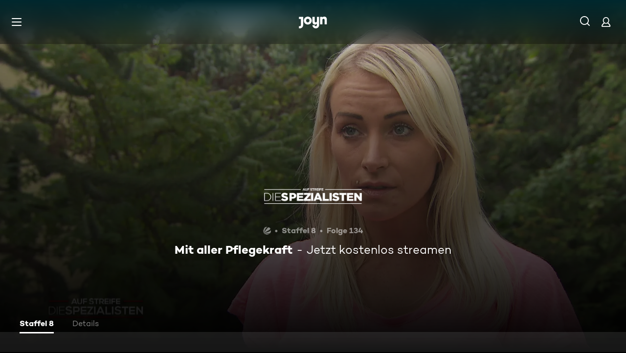

--- FILE ---
content_type: application/javascript; charset=utf-8
request_url: https://www.joyn.de/_next/static/chunks/pages/serien/%5Bseries%5D/%5Bepisode%5D-08b1019c4f2998e4.js
body_size: 16390
content:
(self.webpackChunk_N_E=self.webpackChunk_N_E||[]).push([[9314],{369:e=>{e.exports={EpisodeGridMarkup:"EpisodeGridMarkup_EpisodeGridMarkup__sqaob",EpisodeGridMarkup__Title:"EpisodeGridMarkup_EpisodeGridMarkup__Title__1MRP8",fadeInKeyframes:"EpisodeGridMarkup_fadeInKeyframes__Trar3",fadeOutKeyframes:"EpisodeGridMarkup_fadeOutKeyframes__H_ORH"}},404:(e,r,n)=>{"use strict";n.d(r,{O:()=>a});var t=n(86739);function i(){let e=(0,t._)(["\n    fragment Video on Video {\n        id\n        duration\n    }\n"]);return i=function(){return e},e}let a=(0,n(79610).Ay)(i())},2477:e=>{e.exports={EpisodeSeasonTabMarkup:"EpisodeSeasonTabMarkup_EpisodeSeasonTabMarkup__hF4_G",EpisodeSeasonTabMarkup__Info:"EpisodeSeasonTabMarkup_EpisodeSeasonTabMarkup__Info__ZRxPl",fadeInKeyframes:"EpisodeSeasonTabMarkup_fadeInKeyframes___1j3Q",fadeOutKeyframes:"EpisodeSeasonTabMarkup_fadeOutKeyframes__w844k"}},8257:e=>{e.exports={"PreserveSpace--hidden":"PreserveSpace_PreserveSpace--hidden__D5wZK"}},9272:e=>{e.exports={CardSeries:"CardSeries_CardSeries__aE39t",CardSeries__Placeholder:"CardSeries_CardSeries__Placeholder__7QBMf","CardSeries--rebranded":"CardSeries_CardSeries--rebranded__m8ubD","CardSeries__Placeholder--rebranded":"CardSeries_CardSeries__Placeholder--rebranded__O9YBS",focus:"CardSeries_focus__fVfhK",hover:"CardSeries_hover__NPy4N",CardSeries__BackgroundImage:"CardSeries_CardSeries__BackgroundImage__BKUQI",CardSeries__TopGradient:"CardSeries_CardSeries__TopGradient__sIzEK",CardSeries__Content:"CardSeries_CardSeries__Content__O0hah",CardSeries__HeadlineArtLogo:"CardSeries_CardSeries__HeadlineArtLogo__L3JAj",CardSeries__HeadlineText:"CardSeries_CardSeries__HeadlineText__Kc0WO",CardSeries__Description:"CardSeries_CardSeries__Description__9XjTP",fadeInKeyframes:"CardSeries_fadeInKeyframes__fX6N0",fadeOutKeyframes:"CardSeries_fadeOutKeyframes__ly3s0"}},14281:(e,r,n)=>{(window.__NEXT_P=window.__NEXT_P||[]).push(["/serien/[series]/[episode]",function(){return n(84170)}])},15875:(e,r,n)=>{"use strict";n.d(r,{T:()=>a});var t=n(86739);function i(){let e=(0,t._)(["\n    fragment ResumePosition on ResumePosition {\n        position\n        watchedPercentage\n        assetId\n    }\n"]);return i=function(){return e},e}let a=(0,n(79610).Ay)(i())},17704:e=>{e.exports={GridVisibilityDetectionBlock:"Grid_GridVisibilityDetectionBlock__HBkLo",GridWrapper:"Grid_GridWrapper__bCgYA","GridWrapper--has-side-margin":"Grid_GridWrapper--has-side-margin__8a0B1","GridWrapper--mobile-full-width":"Grid_GridWrapper--mobile-full-width__A2Ulj","GridWrapper--breakpoint-desktop-xxxs":"Grid_GridWrapper--breakpoint-desktop-xxxs__iIA5s","GridWrapper--breakpoint-mobile-xxxs":"Grid_GridWrapper--breakpoint-mobile-xxxs__sNG14","GridWrapper--breakpoint-desktop-xxs":"Grid_GridWrapper--breakpoint-desktop-xxs__0h2i4","GridWrapper--breakpoint-mobile-xxs":"Grid_GridWrapper--breakpoint-mobile-xxs__KiERE","GridWrapper--breakpoint-desktop-xs":"Grid_GridWrapper--breakpoint-desktop-xs__5lldh","GridWrapper--breakpoint-mobile-xs":"Grid_GridWrapper--breakpoint-mobile-xs__bF7u6","GridWrapper--breakpoint-desktop-s":"Grid_GridWrapper--breakpoint-desktop-s__yySjF","GridWrapper--breakpoint-mobile-s":"Grid_GridWrapper--breakpoint-mobile-s__aaOFu","GridWrapper--breakpoint-desktop-m":"Grid_GridWrapper--breakpoint-desktop-m__MP43W","GridWrapper--breakpoint-mobile-m":"Grid_GridWrapper--breakpoint-mobile-m__I_Uvv","GridWrapper--breakpoint-desktop-l":"Grid_GridWrapper--breakpoint-desktop-l__xGRSK","GridWrapper--breakpoint-mobile-l":"Grid_GridWrapper--breakpoint-mobile-l__yi8_e","GridWrapper--breakpoint-desktop-xl":"Grid_GridWrapper--breakpoint-desktop-xl__5V5e3","GridWrapper--breakpoint-mobile-xl":"Grid_GridWrapper--breakpoint-mobile-xl__zE9DT","GridWrapper--breakpoint-desktop-xxl":"Grid_GridWrapper--breakpoint-desktop-xxl__1ny3r","GridWrapper--breakpoint-mobile-xxl":"Grid_GridWrapper--breakpoint-mobile-xxl___kYQ0",GridItem:"Grid_GridItem__dE_ip","GridItem--mobile-full-width":"Grid_GridItem--mobile-full-width__0U2xO",fadeInKeyframes:"Grid_fadeInKeyframes__6pV2Y",fadeOutKeyframes:"Grid_fadeOutKeyframes___V0Xo"}},30075:(e,r,n)=>{var t=n(50117);e.exports=n(94277)(function(e,r,n){t(e,n,r)})},34437:e=>{e.exports={"SvodLaneSpacer--space-top":"SvodLaneSpacer_SvodLaneSpacer--space-top__R3vjB",fadeInKeyframes:"SvodLaneSpacer_fadeInKeyframes__EIjrx",fadeOutKeyframes:"SvodLaneSpacer_fadeOutKeyframes__Amxlc"}},36485:e=>{e.exports={LaneSeriesCard:"LaneSeriesCard_LaneSeriesCard__h3dCU",LaneSeriesCard__Title:"LaneSeriesCard_LaneSeriesCard__Title__DM4m8",fadeInKeyframes:"LaneSeriesCard_fadeInKeyframes__MJUYj",fadeOutKeyframes:"LaneSeriesCard_fadeOutKeyframes__YOG0q"}},40094:(e,r,n)=>{"use strict";n.d(r,{EJ:()=>p,HF:()=>c,f0:()=>_,jQ:()=>s,l_:()=>u,nh:()=>o,x4:()=>d,yG:()=>l});var t=n(39757),i=n(7676),a=n(82635);let s=e=>{var r;let n=null!=(r=null==e?void 0:e.numberOfItems)?r:0,t=n>1?(0,a.Y)("VIDEO_PLURAL"):(0,a.Y)("VIDEO_SINGULAR");return["".concat(n," ").concat(t)]},l=e=>{var r;let n=null==e?void 0:e.duration;return[n&&null!=(r=(0,t.o)(n))?r:""]},o=e=>{let{season:r,airdate:n,number:t}=e||{},s=null==r?void 0:r.number,l=(0,i.AD)(n)?(0,i.AX)(n,i.XC.FULL):void 0,o=s?(0,a.Y)("EPISODE_SEASON_SEASON_NUMBER",{NUMBER:s}):"";return[o,t?(0,a.Y)("EPISODE_SEASON_EPISODE_NUMBER",{NUMBER:t}):"",l?(0,a.Y)("EPISODE_SEASON_AIR_DATE",{DATE:l}):""]},d=e=>{let{airdate:r}=e||{},n=(0,i.AD)(r)?(0,i.AX)(r,i.XC.FULL):void 0,t=[];return n&&t.push((0,a.Y)("EPISODE_SEASON_GRID_EPISODES_AIR_DATE",{DATE:n})),t},u=e=>{let r=Math.floor(e/3600),n=Math.floor((e-3600*r)/60);return"PT".concat(r,"H").concat(n,"M").concat(e-3600*r-60*n,"S")},p=(e,r)=>{if(e.length>r){if(" "===e[r])return"".concat(e.slice(0,r),"…");let n=e.slice(0,r).lastIndexOf(" ",r);return -1===n?"":"".concat(e.slice(0,n),"…")}return e},_=e=>{let r=(0,i.ZV)(),n=e&&(0,i.AD)(e)?e-r:0;if(!n||n>691200)return null;let t=Math.floor(n/86400);if(t>=1&&t<=7)return t>1?(0,a.Y)("CONTENT_MARKER_AVAILABILITY_DAYS",{nr:t.toString()}):(0,a.Y)("CONTENT_MARKER_AVAILABILITY_DAY");if(t<1){let e=(0,i.AX)(r+n,i.XC.HOUR_MINUTE);return(0,a.Y)("CONTENT_MARKER_AVAILABILITY_EXPIRES",{nr:null!=e?e:""})}return null},c=e=>{let{asset:r,isPreview:n}=e;return n?(0,a.Y)("LABEL_PREVIEW"):"Episode"===r.__typename||"CompilationItem"===r.__typename?_(r.endsAt):null}},40452:(e,r,n)=>{var t=n(20564);e.exports=function(e,r,n,i){return t(e,function(e,t,a){r(i,e,n(e),a)}),i}},40961:e=>{e.exports={EpisodeHeroInfo__MarkingsWrapperMobile:"EpisodeHeroInfo_EpisodeHeroInfo__MarkingsWrapperMobile__y_Rkn",EpisodeHeroInfo__MarkingsWrapperDesktop:"EpisodeHeroInfo_EpisodeHeroInfo__MarkingsWrapperDesktop__K1ZP7",EpisodeHeroInfo__ArtLogoWrapper:"EpisodeHeroInfo_EpisodeHeroInfo__ArtLogoWrapper__WglRl",EpisodeHeroInfo__ArtLogo:"EpisodeHeroInfo_EpisodeHeroInfo__ArtLogo__6OB2F",EpisodeHeroInfo__ArtLogoPicture:"EpisodeHeroInfo_EpisodeHeroInfo__ArtLogoPicture__sYlFp",EpisodeHeroInfo__TitleFallback:"EpisodeHeroInfo_EpisodeHeroInfo__TitleFallback__vNfN6",EpisodeHeroInfo__MetaWrapper:"EpisodeHeroInfo_EpisodeHeroInfo__MetaWrapper__zc5TS",EpisodeHeroInfo__Meta:"EpisodeHeroInfo_EpisodeHeroInfo__Meta__FJeJt",fadeInKeyframes:"EpisodeHeroInfo_fadeInKeyframes__c0uR_",fadeOutKeyframes:"EpisodeHeroInfo_fadeOutKeyframes__hKnHr"}},41237:(e,r,n)=>{"use strict";n.d(r,{j:()=>l});var t=n(80263),i=n(53239),a=n(17704),s=n.n(a);let l=(0,i.forwardRef)((e,r)=>(0,t.jsx)("div",{className:s().GridVisibilityDetectionBlock,ref:r}));l.displayName="GridVisibilityDetectionBlock"},41725:(e,r,n)=>{"use strict";n.d(r,{U0:()=>t,fc:()=>i});let t="--card-accent-color",i="--card-dark-accent-color"},44396:e=>{e.exports={LaneSeries:"LaneSeries_LaneSeries__Orw34",LaneSeries__SeasonSelectorContainer:"LaneSeries_LaneSeries__SeasonSelectorContainer__J1F6x",LaneSeries__SeasonSelector:"LaneSeries_LaneSeries__SeasonSelector__ejWJ7",LaneSeries__Title:"LaneSeries_LaneSeries__Title__DkC6s",fadeInKeyframes:"LaneSeries_fadeInKeyframes__zLbwM",fadeOutKeyframes:"LaneSeries_fadeOutKeyframes__XTJxC"}},46644:(e,r,n)=>{"use strict";n.d(r,{F:()=>C});var t=n(86739);function i(){let e=(0,t._)(["\n    query EntitlementInfo($contentId: ID!, $contentType: EntitlementInfoContentType!) {\n        entitlementInfo(contentId: $contentId, contentType: $contentType) {\n            errorCode\n            isEntitled\n        }\n    }\n"]);return i=function(){return e},e}let a=(0,n(79610).Ay)(i());var s=n(84488),l=n(24586),o=n(38482),d=n(32510),u=n(52036),p=n(51480),_=n(50181),c=n(55539);let m=e=>{let{asset:r,getPlayerLink:n,from:t,isPlusValue:i,isUserRegistered:a,isPlusUser:s,skipEpisodePage:l=!0}=e;if((null==r?void 0:r.__typename)===_.q.SportsMatch)return n(r.path||"",t);if((null==r?void 0:r.__typename)===_.q.EpgEntry){var o,d;return n((null==(d=r.livestream)||null==(o=d.brand)?void 0:o.id)||"",t)}if((0,u.a)(r))return n(r.path?"/highlight".concat(r.path):"",t);if(!l&&(null==r?void 0:r.__typename)===_.q.Episode){if(s||a&&!i)return n(r.path||"",t);if(i){let e=new URLSearchParams;return e.append("svod","true"),"".concat(r.path,"?").concat(e.toString())}return r.path}return(null==r?void 0:r.__typename)===_.q.Clip?"/play/clip".concat(r.path):(null==r?void 0:r.resumePosition)?n(r.path||"",t):null==r?void 0:r.path},v=e=>(0,p.s)(null==e?void 0:e.licenseTypes,c.G_.Fvod),f=(e,r)=>((null==e?void 0:e.markings)||[]).includes(c.OG.Plus)||r;var g=n(48207),h=n(72625),E=n(53514),x=n(65955),S=n(80106);n(53239);var b=n(52716);let I=()=>{let{playerVodLocation:{getPlayerLink:e},playerSportLocation:{getSportPlayerLink:r},playerLiveLocation:{getPlayerLink:n}}=(0,o.sq)();return t=>{switch(t.__typename){case"SportsMatch":return r;case"EpgEntry":return n;default:return e}}},A=()=>{let e=I(),r=(0,E.As)(),n=(0,s.R)();return{getAssetPath:(t,i,a)=>{var s,l,o;let d=!!(null==r||null==(s=r.auth)?void 0:s.isLoggedIn),u=f(t,n),p=!!(null==r||null==(o=r.auth)||null==(l=o.me)?void 0:l.isPlus);return m({asset:t,getPlayerLink:e(t),from:i,isPlusValue:u,isPlusUser:p,isUserRegistered:d,skipEpisodePage:a})||""}}},C=()=>{var e,r;let{getAssetPath:n}=A(),{openUpselling:t}=(0,l.P)(),i=(0,E.As)(),o=(0,s.R)(),{push:u}=(0,b.Y)(),p=!!(null==i||null==(r=i.auth)||null==(e=r.me)?void 0:e.isPlus),_=(e,r,t)=>{let i=f(e,o),a=v(e);return{path:n(e,r,t),canPlayContent:p||a||!i,isPlusValue:i,isFVODValue:a,userHasSubscription:p}};return{handleEntitlementCheck:e=>{let{asset:r,redirectUrl:n,from:s,skipEpisodePage:l}=e;return async e=>{let{canPlayContent:o,path:p}=_(r,s,l);if((0,d.L9)(p)){var m,v,f,E,b;if(e.preventDefault(),e.stopPropagation(),!o)return void t({variation:"ASSET_DETAILS",redirectUrl:n});let{video:s}=r,l={playPath:p,video:null==s?void 0:s.id},d="EpgEntry"===r.__typename&&"livestream"in r;if((null==(m=r.video)?void 0:m.id)||S.vF.error("video.id not defined",{data:l}),!(null==i||null==(v=i.auth)?void 0:v.isLoggedIn)&&!d)try{let e=await (0,g.l)(a,{contentId:null!=(b=null==(f=r.video)?void 0:f.id)?b:"",contentType:c.BS.Vod},{hasToken:!0});if(!(null==e||null==(E=e.entitlementInfo)?void 0:E.isEntitled))return void(0,h.j)("LOGIN","RVOD",p,window.location.pathname)}catch(e){S.vF.error(e,{data:l})}u((0,x.Y)(p))}}},getEntitlementInfo:_,forcePlus:o}}},48336:e=>{"use strict";let r=[{utmSource:"google_search",utmCampaign:"12656212294"},{utmSource:"google_search",utmCampaign:"1901317198"},{utmSource:"google_search",utmCampaign:"12808248367"},{utmSource:"google_search",utmCampaign:"8312487084"},{utmSource:"google_display",utmCampaign:"10218297992"},{utmSource:"outbrain",utmCampaign:"003ba600f2024a80f9b62fc25e189ef483"},{utmSource:"outbrain",utmCampaign:"00751e33704461591a82ebcdcabd2780c7"}];e.exports={skipEpisodePage:(e,n)=>r.some(r=>r.utmSource===e&&r.utmCampaign===n)}},51480:(e,r,n)=>{"use strict";n.d(r,{H:()=>a,s:()=>i});var t=n(55539);let i=function(){let e=arguments.length>0&&void 0!==arguments[0]?arguments[0]:[],r=arguments.length>1?arguments[1]:void 0;return -1!==e.indexOf(r)},a=function(){let e=arguments.length>0&&void 0!==arguments[0]?arguments[0]:[];return i(e,t.G_.Svod)&&!i(e,t.G_.Rvod)&&!i(e,t.G_.Avod)&&!i(e,t.G_.Fvod)}},51949:e=>{e.exports={EpisodeHero:"EpisodeHero_EpisodeHero__c03f0","EpisodeHero--with-subnavigation":"EpisodeHero_EpisodeHero--with-subnavigation__iaT3c",EpisodeHero__InfoWrapper:"EpisodeHero_EpisodeHero__InfoWrapper__m2_w1",EpisodeHero__TitleWrapper:"EpisodeHero_EpisodeHero__TitleWrapper__MSBiV",EpisodeHero__ButtonWrapper:"EpisodeHero_EpisodeHero__ButtonWrapper__x9_PM",EpisodeHero__ImageOuterWrapper:"EpisodeHero_EpisodeHero__ImageOuterWrapper__RkB5Q",EpisodeHero__ImageInnerWrapper:"EpisodeHero_EpisodeHero__ImageInnerWrapper__sMt3g",EpisodeHeroImage__Image:"EpisodeHero_EpisodeHeroImage__Image__7kszh",fadeInKeyframes:"EpisodeHero_fadeInKeyframes___NXzS",fadeOutKeyframes:"EpisodeHero_fadeOutKeyframes__8v0Xq"}},53469:e=>{e.exports={EpisodeTabsMarkup:"EpisodeTabsMarkup_EpisodeTabsMarkup__52VJd",fadeInKeyframes:"EpisodeTabsMarkup_fadeInKeyframes__X1bhE",fadeOutKeyframes:"EpisodeTabsMarkup_fadeOutKeyframes__9t811"}},55548:(e,r,n)=>{"use strict";n.d(r,{Q:()=>d});var t=n(80263),i=n(11230),a=n.n(i),s=n(53239),l=n(17704),o=n.n(l);let d=(0,s.forwardRef)((e,r)=>{let{className:n,mobileFullWidth:i,children:s,"data-testid":l}=e;return(0,t.jsx)("li",{className:a()(o().GridItem,n,{[o()["GridItem--mobile-full-width"]]:i}),"data-testid":l,ref:r,children:s})});d.displayName="GridItemMarkup"},59723:function(e,r){var n;!function(t){"use strict";function i(e){for(var r in e=e||{},this.settings={level:"polite",parent:"body",idPrefix:"live-region-",delay:0},e)e.hasOwnProperty(r)&&(this.settings[r]=e[r]);this.settings.parent=document.querySelector(this.settings.parent)}i.prototype.say=function(e,r){var n=this.settings.parent.querySelector('[id^="'+this.settings.idPrefix+'"]')||!1;n&&this.settings.parent.removeChild(n),r=r||this.settings.delay,this.currentRegion=document.createElement("span"),this.currentRegion.id=this.settings.idPrefix+Math.floor(1e4*Math.random());var t="assertive"!==this.settings.level?"status":"alert";return this.currentRegion.setAttribute("aria-live",this.settings.level),this.currentRegion.setAttribute("role",t),this.currentRegion.setAttribute("style","clip: rect(1px, 1px, 1px, 1px); height: 1px; overflow: hidden; position: absolute; white-space: nowrap; width: 1px"),this.settings.parent.appendChild(this.currentRegion),window.setTimeout((function(){this.currentRegion.textContent=e}).bind(this),r),this},void 0!==e.exports?e.exports=i:void 0===(n=(function(){return i}).apply(r,[]))||(e.exports=n)}(0)},63654:(e,r,n)=>{"use strict";n.d(r,{S:()=>o,l:()=>l});var t=n(80263);n(53239);var i=n(50181);let a=[i.q.Movie,i.q.Series,i.q.Episode,i.q.CompilationItem,i.q.Compilation,i.q.Brand,i.q.ExternalLink,i.q.Sport,i.q.Extra,i.q.SportsMatch,i.q.EpgEntry,i.q.Clip],s=e=>null!==e&&a.includes(e.__typename)&&!!e.id,l=e=>null==e?void 0:e.filter(s),o=e=>r=>{let{assets:n,...i}=r,a=l(n);return(null==a?void 0:a.length)===0?null:(0,t.jsx)(e,{assets:a,...i})}},67238:(e,r,n)=>{"use strict";n.d(r,{o:()=>o});var t=n(86739),i=n(79610),a=n(42496),s=n(404);function l(){let e=(0,t._)(['\n    fragment CardEpisode on Episode {\n        id\n        __typename\n        primaryImage: image(type: PRIMARY) {\n            id\n            accentColor\n            darkAccentColor: accentColor(type: DARK_VIBRANT)\n            url(profile: "nextgen-web-livestill-503x283")\n            urlMobile: url(profile: "nextgen-webphone-livestill-503x283")\n        }\n        number\n        airdate\n        endsAt\n        title\n        path\n        markings\n        brands {\n            id\n            logo {\n                id\n                type\n                url(profile: "original")\n                accentColor\n            }\n            title\n        }\n        genres {\n            ...Genre\n        }\n        season {\n            id\n            seasonNumber: number\n            title\n        }\n        licenseTypes\n        series {\n            id\n            title\n        }\n        video {\n            ...Video\n        }\n        ageRating {\n            minAge\n        }\n    }\n    ',"\n    ","\n"]);return l=function(){return e},e}let o=(0,i.Ay)(l(),a.Y,s.O)},80248:(e,r,n)=>{"use strict";n.d(r,{i:()=>a});var t=n(53239),i=n(72811);let a=function(e,r){let n=arguments.length>2&&void 0!==arguments[2]?arguments[2]:2e3,[a,s]=(0,t.useState)(!1),[l,o,d]=(0,i.Wx)({threshold:[.01,.65]}),u=(0,t.useRef)(null);return(0,t.useEffect)(()=>{var t;!a&&o&&s(!0),(null!=(t=null==d?void 0:d.intersectionRatio)?t:0)>.5?u.current=setTimeout(()=>{e&&e(r)},n):u.current&&clearTimeout(u.current)},[o,a,s,null==d?void 0:d.intersectionRatio]),{ref:l,inView:o,isCardMounted:a}}},84170:(e,r,n)=>{"use strict";n.r(r),n.d(r,{__N_SSG:()=>rz,default:()=>rJ});var t=n(80263),i=n(93143),a=n(64542),s=n(97198);let l=()=>{let{ssrSafeWindow:e}=(0,a.o)();return{hasSvodFlag:!!e&&(0,s.jr)().has("svod")}};var o=n(71849),d=n(94179),u=n(48777),p=n(51480),_=n(33409),c=n(76786),m=n(28978),v=n(82635),f=n(29273),g=n(21480),h=n(56016),E=n(11230),x=n.n(E),S=n(23767),b=n(14497),I=n(35356),A=n(40467),C=n(54452),y=n(53994),O=n(40961),T=n.n(O);let P=(e,r)=>{let n=[];return e&&n.push("".concat(e," 1x")),r&&n.push("".concat(r," 2x")),n.join(", ")},k=e=>{let{title:r,seriesTitle:n,artLogo:i,markings:a,channelLogos:s=[],metaData:l=[],seriesPath:o}=e,d=i&&Object.keys(i).length?[{srcSet:P(null==i?void 0:i.xl,null==i?void 0:i.original),media:"(min-width: ".concat(f.Rp.xl,")")},{srcSet:P(null==i?void 0:i.l,null==i?void 0:i.original),media:"(min-width: ".concat(f.Rp.l,")")},{srcSet:P(null==i?void 0:i.m,null==i?void 0:i.original),media:"(min-width: ".concat(f.Rp.xs,")")},{srcSet:P(null==i?void 0:i.s,null==i?void 0:i.l),media:"(max-width: ".concat(f.Rp.xs,")")}].filter(e=>!!e.srcSet):[];return(0,t.jsxs)("div",{"data-testid":A.Y.EpisodeDetailPageHeroInfo,children:[(0,t.jsx)("div",{className:T().EpisodeHeroInfo__MarkingsWrapperDesktop,children:(0,t.jsx)(b.n,{items:a})}),(0,t.jsx)("div",{className:T().EpisodeHeroInfo__ArtLogoWrapper,children:(0,t.jsx)(S.v,{className:x()(T().EpisodeHeroInfo__ArtLogo,T().EpisodeHeroInfo__ArtLogoPicture),title:r,headlineTag:"h1",sources:d,src:null==i?void 0:i.xl,hPosition:"center",alt:n,href:o,fadeIn:!1,fallbackTextRenderer:e=>e?(0,t.jsx)(g.o,{as:"h1",className:T().EpisodeHeroInfo__TitleFallback,variant:{xxxs:"CAMPTON_BOLD_22_120",xs:"CAMPTON_BOLD_28_120",xxl:"CAMPTON_BOLD_36_120"},children:(0,t.jsx)(I.N,{href:o,children:n})}):(0,t.jsx)(I.N,{href:o,"aria-hidden":"true",children:r})})}),(0,t.jsx)("div",{className:T().EpisodeHeroInfo__MetaWrapper,children:s.length||l.length?(0,t.jsx)(C.I,{"data-testid":A.Y.EpisodeDetailPageMetaInfo,className:T().EpisodeHeroInfo__Meta,fontVariant:{xxxs:"CAMPTON_BOLD_13_120",xs:"CAMPTON_BOLD_16_120",xxl:"CAMPTON_BOLD_26_120"},items:[s.filter(y.z2).map(e=>(0,t.jsx)("img",{src:e.src,alt:e.alt},e.src)),...l.filter(e=>!!e)]}):null}),(0,t.jsx)("div",{className:T().EpisodeHeroInfo__MarkingsWrapperMobile,children:(0,t.jsx)(b.n,{items:a})})]})};var L=n(51949),N=n.n(L);let G=e=>{let{title:r,seriesTitle:n,artLogo:i,markings:a,channelLogos:s,metaData:l,image:o,isSvod:d,playButton:u,seriesPath:p,withSubNavigation:_}=e;return(0,t.jsxs)("div",{className:x()(N().EpisodeHero,{[N()["EpisodeHero--with-subnavigation"]]:_}),children:[(0,t.jsx)("div",{className:N().EpisodeHero__InfoWrapper,children:(0,t.jsx)(k,{title:r,seriesTitle:n,artLogo:i,markings:a,channelLogos:s,metaData:l,seriesPath:p})}),(0,t.jsx)("div",{className:N().EpisodeHero__ImageOuterWrapper,children:(0,t.jsx)("div",{className:N().EpisodeHero__ImageInnerWrapper,children:(0,t.jsx)(h.V,{fit:"cover",vPosition:"top",src:o.src,sources:[...o.src?[{srcSet:o.src,media:"screen and (min-width: ".concat(f.Rp.xs,")")}]:[],...o.srcMobile?[{srcSet:o.srcMobile,media:"screen and (max-width: ".concat(f.Rp.xs,")")}]:[]],fadeIn:!1,alt:o.alt,className:N().EpisodeHeroImage__Image})})}),(0,t.jsxs)("h2",{className:N().EpisodeHero__TitleWrapper,children:[(0,t.jsx)(g.o,{as:"span",variant:{xxxs:"CAMPTON_BOLD_20_120",xs:"CAMPTON_BOLD_24_120",xxl:"CAMPTON_BOLD_44_120"},children:r}),(0,t.jsx)(g.o,{as:"span",variant:{xxxs:"CAMPTON_BOOK_20_120",xs:"CAMPTON_BOOK_24_120",xxl:"CAMPTON_BOOK_44_120"},children:(0,v.Y)(d?"EPISODE_DETAIL_TITLE_WATCH_SVOD":"EPISODE_DETAIL_TITLE_WATCH")})]}),(0,t.jsx)("div",{className:N().EpisodeHero__ButtonWrapper,children:u})]})};var M=n(35398),j=n(38482),R=n(52716),D=n(87280),H=n(53514),W=n(89754),w=n(8257),B=n.n(w);let K=e=>{let{isHidden:r,children:n,className:i}=e,a=x()({[B()["PreserveSpace--hidden"]]:r},i);return(0,t.jsx)("div",{className:a,children:n})};var Y=n(65955);let F=(e,r,n)=>e?r&&n?(0,v.Y)("SCREEN_DETAIL_PLAY_BUTTON"):r&&!n?(0,v.Y)("BUTTON_WATCH_ON_PLUS"):(0,v.Y)("BUTTON_WATCH_FREE"):null,V=(e,r)=>{var n;D.c.teaserPlayClick({asset:e,assetMeta:{position:1},listMeta:{length:1,name:[m.Y6.HERO,null==(n=e.series)?void 0:n.title].filter(y.z2).join(" - "),position:1,type:"EpisodeHero"},elementLabel:r})},U=e=>{var r,n;let{episode:i,isSubscriptionRequired:a}=e,{push:s}=(0,R.Y)(),{playerVodLocation:l}=(0,j.sq)(),{authState:o,isInitialized:d}=(0,H.hD)(),u=o.me.isPlus,p=F(d,a,u)||void 0;return(0,t.jsx)(K,{isHidden:!d,children:(0,t.jsx)(W.$,{onClick:()=>{V(i,p),a&&!u?s((0,Y.Y)("/plus?redirectUrl=".concat(encodeURIComponent(window.location.pathname)))):i.path&&s(l.getPlayerLink(i.path))},accentColor:null==(n=i.series)||null==(r=n.primaryImage)?void 0:r.accentColor,"data-testid":A.Y.EpisodeDetailPageCTA,children:p})})};var q=n(75597),$=n(88680),X=n(40094),Q=n(32510),z=n(7676);let J=e=>{var r,n,a,s,l,o,d,u,p,_,c,m,v,f,g,h,E;let{episode:x}=e,S=null!=(u=x.path)?u:"",b=null!=(p=x.title)?p:"",I=null!=(_=x.description)?_:"",A=null!=(c=x.number)?c:"",C=null!=(m=null==(r=x.heroImageDesktop)?void 0:r.url)?m:"",y=null!=(v=null==(n=x.heroImageMobile)?void 0:n.url)?v:"",O=(0,X.l_)(null!=(f=null==(a=x.video)?void 0:a.duration)?f:0),T=(0,z.AD)(null==x?void 0:x.airdate)?(0,z.AX)(null==x?void 0:x.airdate,z.XC.ISO):void 0,P=(0,z.AD)(null==x?void 0:x.startsAt)?(0,z.AX)(null==x?void 0:x.startsAt,z.XC.ISO):void 0,k=null!=(g=null==(s=x.series)?void 0:s.title)?g:"",L=null!=(h=null==(l=x.season)?void 0:l.number)?h:"",N=(0,Q.FI)({path:S}).toString(),G=(0,i.U3)(k,b,null==(o=x.season)?void 0:o.number,x.number),M=(0,X.EJ)(I,156),j={"@context":q.k1,"@type":"TVEpisode",name:G,description:M,episodeNumber:A,partOfSeason:{"@type":"TVSeason",seasonNumber:L,numberOfEpisodes:null!=(E=null==(d=x.season)?void 0:d.numberOfEpisodes)?E:0},partOfSeries:{"@type":"TVSeries",name:k},datePublished:T,duration:O,image:C,video:{"@type":"VideoObject",name:G,description:M,thumbnailUrl:y,uploadDate:P,duration:O,contentUrl:N}};return(0,t.jsx)($.G,{pageTitle:G,metaTags:{title:G,description:M,canonical:N,indexMarker:"max-image-preview:large"},seoSchema:j,openGraphSchema:{"og:url":N,"og:type":"video","og:title":G,"og:description":M,"og:image":C}})};var Z=n(72924),ee=n(65068),er=n(89099),en=n(2477),et=n.n(en);let ei=e=>{let{seriesTitle:r,episodeTitle:n,hasEpisodeInfo:i,episodeInfo:a,description:s}=e;return(0,t.jsxs)("div",{className:et().EpisodeSeasonTabMarkup,children:[r&&(0,t.jsx)(g.o,{variant:{xxxs:"CAMPTON_BOLD_18_120",s:"CAMPTON_BOLD_22_120"},as:"h2",children:r}),(0,t.jsx)(g.o,{variant:{xxxs:"CAMPTON_BOOK_18_120",s:"CAMPTON_BOOK_22_120"},as:"h3",children:n}),i&&(0,t.jsx)(C.I,{items:a.filter(y.U),className:et().EpisodeSeasonTabMarkup__Info}),s&&(0,t.jsx)(g.o,{variant:{xxxs:"CAMPTON_BOOK_15_120",xs:"CAMPTON_BOOK_16_120"},children:s})]})};var ea=n(52279),es=n(15059),el=n(550),eo=n(53469),ed=n.n(eo);let eu="episode-details-tabs",ep=e=>{let{tabs:r,activeTab:n="",onActiveTabChange:i}=e;return(0,t.jsxs)(t.Fragment,{children:[(0,t.jsx)(ea.t,{className:ed().EpisodeTabsMarkup,tabGroup:eu,value:n,label:"series-info",tabs:r.map(e=>{let{id:r,label:n}=e;return{tabId:r,label:n}}),onChange:i}),r.map((e,r)=>{let{id:i,content:a}=e;return(0,t.jsx)(es.K,{value:n,tabId:i,tabGroup:eu,children:(0,t.jsx)(el.V,{children:(0,t.jsx)("div",{children:a})})},"".concat(i,"-").concat(r))})]})};var e_=n(369),ec=n.n(e_);let em=e=>{let{children:r}=e;return(0,t.jsxs)("div",{className:ec().EpisodeGridMarkup,children:[(0,t.jsx)(g.o,{className:ec().EpisodeGridMarkup__Title,variant:{xxxs:"CAMPTON_BOOK_18_120",s:"CAMPTON_BOOK_22_120"},as:"h4",children:(0,v.Y)("EPISODE_SEASON_TAB_ALL_EPISODES")}),r]})};var ev=n(41237),ef=n(91654),eg=n(2650),eh=n(89585),eE=n(36840),ex=n(38481),eS=n(35464),eb=n(32244),eI=n(55548),eA=n(46644),eC=n(80248),ey=n(48336),eO=n(97129),eT=n(55539);let eP=e=>{var r,n,i,a,s,l,o,d,u,p,_,c,m,v,f,g,h,E,x,S;let{asset:b,index:I,listMeta:A,onVisible:C,from:y,accentColor:O,darkAccentColor:T}=e,{ref:P,isCardMounted:k,inView:L}=(0,eC.i)(C,I),{getEntitlementInfo:N,handleEntitlementCheck:G}=(0,eA.F)(),M=(0,ey.skipEpisodePage)(null!=(g=null==(r=(0,eO.W9)().getItem("utm_source"))?void 0:r.toString())?g:"",null!=(h=null==(n=(0,eO.W9)().getItem("utm_campaign"))?void 0:n.toString())?h:""),{path:j,userHasSubscription:R}=N(b,void 0,M),D=M||(0,Q.L9)(j),H=null==(i=b.markings)?void 0:i.includes(eT.OG.Preview),W=(0,ex.j)(b,A,{position:I+1});return(0,t.jsx)(eI.Q,{ref:P,className:"grid-item",children:(0,t.jsx)(eb.C,{withPlayIcon:!0,onClick:e=>{W(),D&&G({asset:b,from:y,skipEpisodePage:M})(e)},accentColor:O||(null==(a=b.primaryImage)?void 0:a.accentColor),darkAccentColor:T||(null==(s=b.primaryImage)?void 0:s.darkAccentColor),link:{href:j,ariaLabel:(0,eE.u)({cardType:b.__typename,assetType:b.__typename,title:null!=(E=b.title)?E:"",isPreview:null==(l=b.markings)?void 0:l.includes(eT.OG.Preview),isPlus:null==(o=b.markings)?void 0:o.includes(eT.OG.Plus),ageRating:(null==b||null==(d=b.ageRating)?void 0:d.minAge)||void 0})},image:{src:(null==b||null==(u=b.primaryImage)?void 0:u.url)||"",alt:b.title},brandLogo:{src:null!=(x=null==(c=b.brands)||null==(_=c[0])||null==(p=_.logo)?void 0:p.url)?x:"",alt:null!=(S=null==(v=b.brands)||null==(m=v[0])?void 0:m.title)?S:""},action:{percentage:null==(f=b.resumePosition)?void 0:f.watchedPercentage,text:(0,X.HF)({asset:b,isPreview:H})},title:{text:b.title,level:"h2"},captions:{texts:(0,eS.F)(b,b.airdate)},markings:(0,eS.l)(b,R,!1),isCardMounted:k,inView:L})},I)};var ek=n(63493),eL=n(86739),eN=n(79610),eG=n(67238);function eM(){let e=(0,eL._)(["\n    query RecentEpisodes($id: ID!, $first: Int, $offset: Int) {\n        series(id: $id) {\n            episodes(first: $first, offset: $offset) {\n                ...CardEpisode\n            }\n        }\n    }\n    ","\n"]);return eM=function(){return e},e}let ej=(0,eN.Ay)(eM(),eG.o);var eR=n(15875);function eD(){let e=(0,eL._)(["\n    query RecentEpisodesResumePositions($id: ID!, $first: Int, $offset: Int) {\n        series(id: $id) {\n            episodes(first: $first, offset: $offset) {\n                resumePosition {\n                    ...ResumePosition\n                }\n            }\n        }\n    }\n    ","\n"]);return eD=function(){return e},e}let eH=(0,eN.Ay)(eD(),eR.T);var eW=n(753),ew=n(91092),eB=n(53239);let eK=e=>{let{seriesTitle:r,allEpisodesWithResumePositions:n,queries:t}=e,i=(0,eB.useMemo)(()=>({type:"grid",name:r,position:2,length:null==n?void 0:n.length,screenName:(0,m.s9)()}),[r,n]),a=(0,eB.useCallback)(e=>{(0,eW.eK)({assets:n,visibleAssets:e,listMeta:i})},[n,i]),s=(0,eB.useCallback)(()=>{var e,r,n,i,a,s,l,o;let d=null==(a=t.episodesQuery.data)||null==(i=a.pages)||null==(n=i[t.episodesQuery.data.pages.length-1])||null==(r=n.series)||null==(e=r.episodes)?void 0:e.length,u={offset:32*(null!=(o=null==(l=t.episodesQuery.data)||null==(s=l.pages)?void 0:s.length)?o:0)};t.episodesQuery.isFetchingNextPage||32!==d||(t.episodesQuery.fetchNextPage({pageParam:u}),t.resumePositionsQuery.fetchNextPage({pageParam:u}))},[t.episodesQuery,t.resumePositionsQuery]),{ref:l,addNewVisibleItem:o}=(0,ew.m)(()=>document.getElementsByClassName("grid-item")[0],a,s);return{getVisibilityDetectionBlockProps:function(){let e=arguments.length>0&&void 0!==arguments[0]?arguments[0]:{};return{...e,ref:l}},getItemProps:e=>({...e,onVisible:o,listMeta:i})}};var eY=n(30075),eF=n.n(eY);let eV={},eU=function(){for(var e=arguments.length,r=Array(e),n=0;n<e;n++)r[n]=arguments[n];let[t,i,a]=r,s=Array.from(r.join("::")).reduce((e,r)=>Math.imul(31,e)+r.charCodeAt(0)|0,0);return eV[s]={seasonId:t,licenseFilter:i,listName:a},s.toString()},eq=e=>{var r,n;let{episodesQueryData:t,resumePositionsQueryData:i}=e,a=null!=(r=null==i?void 0:i.pages.map(e=>{var r,n;return null!=(n=null==(r=e.series)?void 0:r.episodes)?n:[]}).flat())?r:[],s=eF()(a,"resumePosition.assetId");return(null!=(n=null==t?void 0:t.pages.map(e=>{var r,n;return null!=(n=null==(r=e.series)?void 0:r.episodes)?n:[]}).flat())?n:[]).filter(Boolean).map(e=>{var r,n;return{...e,resumePosition:null!=(n=null==s||null==(r=s[e.id])?void 0:r.resumePosition)?n:null}})},e$=e=>{let{seriesId:r,episodes:n,seriesTitle:i,accentColor:s,darkAccentColor:l}=e,o=(0,ek.k)(),{ssrSafeWindow:d}=(0,a.o)(),u=(0,_.Hf)(ej,{pageParam:{offset:0},initialData:{pages:[{series:{episodes:n}}],pageParams:[{offset:0}]},variables:{id:r}}),p=(0,_.Hf)(eH,{pageParam:{offset:0},variables:{id:r},hasToken:!0,enabled:!!d}),c=eq({episodesQueryData:u.data,resumePositionsQueryData:p.data}),m=eK({seriesTitle:i,allEpisodesWithResumePositions:c,queries:{episodesQuery:u,resumePositionsQuery:p}});return!u.data||u.isLoading||u.error?null:(0,t.jsxs)(ef.A,{laneParameters:eh.tz[eg.z.EPISODE],"data-testid":A.Y.GridRecentEpisodes,children:[c.map((e,r)=>(0,t.jsx)(eP,{...m.getItemProps({index:r,asset:e,from:o,accentColor:s,darkAccentColor:l})},e.id)),(0,t.jsx)(ev.j,{...m.getVisibilityDetectionBlockProps()})]})};var eX=n(35679),eQ=n(13690);let ez=e=>{var r,n,i,a,s,l,o,d,p,_,c,m,v,f,g,h,E,x,S,b,I,C,y,O,T;let{accentColor:P,asset:k,darkAccentColor:L,laneProps:N,listMeta:G,position:M,userHasSubscription:j,withPlayIcon:R,showFormatTitle:D=!1,onClick:H}=e,{getEntitlementInfo:W,handleEntitlementCheck:w,forcePlus:B}=(0,eA.F)(),{location:K}=(0,u.A)(),Y=(0,ey.skipEpisodePage)(null!=(E=null==(r=(0,eO.W9)().getItem("utm_source"))?void 0:r.toString())?E:"",null!=(x=null==(n=(0,eO.W9)().getItem("utm_campaign"))?void 0:n.toString())?x:""),{path:F}=W(k,void 0,Y),V=Y||(0,Q.L9)(F),U=(0,ex.j)(k,G,{position:M},!V),q=P||(null==(i=k.primaryImage)?void 0:i.accentColor),$=null!=(b=(0,eQ.H)(k,null!=(S=G.type)?S:""))?b:"",z=(null==(a=k.series)?void 0:a.title)||"";return(0,t.jsx)(eb.C,{withPlayIcon:!!R,markings:(0,eS.l)(k,j,B),accentColor:q,darkAccentColor:L||eX.hX,link:{href:F,ariaLabel:(0,eE.u)({cardType:k.__typename,assetType:k.__typename,title:$,isPreview:null==(s=k.markings)?void 0:s.includes(eT.OG.Preview),isPlus:null==(l=k.markings)?void 0:l.includes(eT.OG.Plus),ageRating:(null==k||null==(o=k.ageRating)?void 0:o.minAge)||void 0})},brandLogo:{src:null!=(I=null==(_=k.brands)||null==(p=_[0])||null==(d=p.logo)?void 0:d.url)?I:"",alt:null!=(C=null==(m=k.brands)||null==(c=m[0])?void 0:c.title)?C:""},image:{src:(null==(v=k.primaryImage)?void 0:v.url)||"",srcMobile:(null==(f=k.primaryImage)?void 0:f.urlMobile)||"",alt:(0,ex.q)(k,null!=(y=G.type)?y:"")},onClick:e=>{U(),H&&H(),V&&w({asset:k,redirectUrl:K.pathname,skipEpisodePage:Y})(e)},title:{text:$,level:"h3"},formatTitle:D?{text:z,level:"h4"}:void 0,action:{text:(0,X.HF)({asset:k,isPreview:null==(g=k.markings)?void 0:g.includes(eT.OG.Preview)}),percentage:null==(h=k.resumePosition)?void 0:h.watchedPercentage},captions:{texts:(0,eS.F)(k,null==k?void 0:k.airdate)},"data-testid":"".concat(A.Y.LaneLink,"--").concat(k.__typename.toLocaleLowerCase()),isCardMounted:null!=(O=null==N?void 0:N.isCardMounted)&&O,inView:null!=(T=null==N?void 0:N.inView)&&T})};var eJ=n(30848),eZ=n(36083),e0=n(38920),e2=n(6074);let e1=e=>{var r,n,i;let{accentColor:a,anchorId:s,assets:l=[],darkAccentColor:o,listName:d,listType:u,renderTopBar:p=!1,showEpisodes:_=!1,spacing:c,stripePosition:m,tabName:v,laneLabel:f,tailPlaceholders:g=[],title:h,titleFontVariant:E}=e,x=(0,H.As)(),S=null==x||null==(n=x.auth)||null==(r=n.me)?void 0:r.isPlus,b=eZ.b<l.length;!_&&b&&(l=l.slice(0,eZ.b));let I={type:u,name:d,position:m,length:null==l?void 0:l.length,laneLabel:(null==f?void 0:f.length)?f:d},{updateLaneItemsRef:C}=(0,eW.Zc)({assets:l,listMeta:I},v),{filteredAssets:y,areAssetsLoaded:O}=(0,e0.Mc)(l);return(0,t.jsx)(eZ.J,{laneType:eg.z.EPISODE,title:null!=h?h:"",titleFontVariant:E,anchorId:s,onTrackingUpdateRef:C,"data-testid":A.Y.LaneEpisode,renderTopBar:p,laneHeightKeeper:(0,t.jsx)(eJ.h,{invisible:!0}),spacing:c,season:v,children:O&&(null!=(i=null==y?void 0:y.length)?i:0)>0?null==y?void 0:y.map((e,r)=>{var n;return(0,t.jsx)(ez,{userHasSubscription:S,position:(0,e2.WB)(e,l),asset:e,listMeta:I,accentColor:a,darkAccentColor:o},"".concat(m,"-").concat(null!=(n=e.id)?n:r))}).concat(g):Array.from({length:8},(e,r)=>(0,t.jsx)(eJ.h,{},"p".concat(r)))})};var e3=n(55951),e4=n(67943),e8=n(11510),e5=n(70709);function e9(){let e=(0,eL._)(["\n    fragment Season on Season {\n        number\n        id\n        licenseTypes\n        numberOfEpisodes\n    }\n"]);return e9=function(){return e},e}function e6(){let e=(0,eL._)(["\n    query Season($id: ID!, $first: Int, $offset: Int, $licenseFilter: LicenseFilter) {\n        season(id: $id) {\n            ...Season\n            episodes(first: $first, offset: $offset, licenseFilter: $licenseFilter) {\n                ...CardEpisode\n            }\n        }\n    }\n    ","\n    ","\n"]);return e6=function(){return e},e}let e7=(0,eN.Ay)(e9()),re=(0,eN.Ay)(e6(),e7,eG.o);function rr(){let e=(0,eL._)(["\n    query ResumePositionsWithToken($ids: [ID]!) {\n        resumePositions(assetIds: $ids) {\n            assetId\n            ...ResumePosition\n        }\n    }\n    ","\n"]);return rr=function(){return e},e}let rn=(0,eN.Ay)(rr(),eR.T);var rt=n(63654);let ri=e=>{let r=e.loadedAssets?(0,rt.l)(e.loadedAssets):e.loadedAssets,n=null==r?void 0:r.filter(y.UH),t=!!n&&(null==n?void 0:n.length)===0;return{...e,loadedAssets:n,hideLane:void 0!==e.hideLane&&e.hideLane||t}},ra=e=>{var r;let{isPersonalized:n,assets:t,listType:i,filter:a}=e,s=(0,_.r$)(rn,{variables:{ids:(null!=t?t:[]).reduce((e,r)=>r&&(!a||a(r))?[...e,r.id]:e,[])},enabled:null!=n&&n&&!!t&&"StandardLane"===i,select:e=>null==t?void 0:t.map(r=>{var n;if(!r)return r;let t=null==(n=e.resumePositions)?void 0:n.find(e=>(null==e?void 0:e.assetId)===r.id);return t?{...r,resumePosition:t}:r})});return ri({listType:"StandardLane",loadedAssets:null!=(r=null==s?void 0:s.data)?r:t,data:null==s?void 0:s.data})};var rs=n(7919),rl=n(62598),ro=n(67357);let rd=e=>{let r=null==e?void 0:e.pages[0],n=null==e?void 0:e.pages.reduce((e,r)=>{var n,t;return[...e,...null!=(t=null==(n=r.season)?void 0:n.episodes)?t:[]]},[]);return{pages:[{season:{...null==r?void 0:r.season,episodes:n}},...e.pages.slice(1)],pageParams:[...e.pageParams]}},ru=e=>{let r=e.includes("staffel")?e.split("staffel"):[];return r.length>0&&r[1]?parseInt(r[1],10):null},rp=e=>{if((0,ro.C)(null==e?void 0:e.asset,"Episode")){var r,n;return null==e||null==(n=e.asset)||null==(r=n.season)?void 0:r.seasonNumber}return null},r_=(e,r,n)=>{var t,i;return null!=(i=null!=(t=null==e?void 0:e.find(e=>(null==e?void 0:e.number)===rp(r)))?t:null==e?void 0:e.find(e=>(null==e?void 0:e.number)===ru(n)))?i:e[0]},rc=e=>{var r,n,t,i,s,l,o;let{licenseFilter:d,seasons:u,assetId:p}=e,{hash:c}=(0,rs.g)(),{ssrSafeWindow:m}=(0,a.o)(),{data:v}=(0,_.r$)(rl.G,{variables:{assetId:null!=p?p:""},hasToken:!0,enabled:!!p}),[f,g]=(0,eB.useState)(p?null:r_(u,null==v?void 0:v.watchNext,null!=c?c:""));(0,eB.useEffect)(()=>{g(r_(u,null==v?void 0:v.watchNext,null!=c?c:""))},[u,null==v?void 0:v.watchNext,c]);let{error:h,data:E,fetchNextPage:x,isFetchingNextPage:S}=(0,_.Hf)(re,{variables:{id:null!=(i=null==f?void 0:f.id)?i:"",first:20,licenseFilter:d},placeholderData:{pages:[{season:f}],pageParams:[{offset:0}]},pageParam:{offset:0},hasToken:!1,staleTime:6e5,enabled:!!m&&!!(null==f?void 0:f.id),select:rd}),b=!S&&!!E&&(null!=(s=null==E?void 0:E.pages.length)?s:0)*20<(null!=(l=null==f?void 0:f.numberOfEpisodes)?l:0),{loadedAssets:I}=ra({isPersonalized:!0,assets:null!=(o=null==E||null==(t=E.pages)||null==(n=t[0])||null==(r=n.season)?void 0:r.episodes)?o:[],listType:"StandardLane"});return{error:h,data:E,canFetchMore:b,fetchMore:()=>{var e;return x({pageParam:{offset:(null!=(e=null==E?void 0:E.pages.length)?e:0)*20}})},episodes:I,currentSeason:f,setCurrentSeason:g}};var rm=n(44396),rv=n.n(rm);let rf=function(e){let r=arguments.length>1&&void 0!==arguments[1]&&arguments[1];return e||(r?(0,v.Y)("HOVER_SERIES_SEASONS"):(0,v.Y)("HOVER_SERIES_SEASON"))},rg=e=>{let{canFetchMore:r,key:n,onVisible:i}=e;return r?[(0,t.jsx)(e5.g,{onVisible:i},n)]:[]},rh=e=>{var r;let{"data-testid":n,accentColor:i,boldTitle:a=!1,darkAccentColor:s,licenseFilter:l,seasons:o=[],stripePosition:d=0,title:u,laneLabel:p,assetId:_}=e,c=(0,eB.useRef)(null),{error:m,fetchMore:f,episodes:h,canFetchMore:E,currentSeason:x,setCurrentSeason:S}=rc({licenseFilter:l,seasons:o,assetId:_});if(m||!o.length)return null;let b=rg({canFetchMore:E,key:"ph_".concat((null!=(r=null==h?void 0:h.length)?r:0)+1),onVisible:f}),I=rf(u,1!==o.length),C=o.length>=1;return(0,t.jsxs)("div",{className:rv().LaneSeries,"data-testid":n,children:[(0,t.jsxs)("div",{className:rv().LaneSeries__SeasonSelectorContainer,children:[u&&(0,t.jsx)(g.o,{className:rv().LaneSeries__Title,"data-testid":A.Y.TabbedLaneEpisodeTitle,variant:{xxxs:a?"CAMPTON_BOLD_18_120":"CAMPTON_BOOK_18_120",xs:a?"CAMPTON_BOLD_22_120":"CAMPTON_BOOK_22_120"},children:u}),C&&(0,t.jsx)(e4.z,{children:(0,t.jsx)(e8.l,{className:rv().LaneSeries__SeasonSelector,id:"lane-series-season-selector","data-testid":A.Y.TabbedLaneEpisodeSeasonSelector,value:null==x?void 0:x.id,onChange:e=>{var r;let n=o.findIndex(r=>(null==r?void 0:r.id)===e);S(null==o?void 0:o[n]);let t=null==c||null==(r=c.current)?void 0:r.querySelectorAll(".LaneCardsContainer");t&&setTimeout(()=>{t.forEach(e=>{e.scrollTo({top:0,left:0,behavior:"smooth"})})},500)},options:(null==x?void 0:x.id)?o.map(e=>{var r;return{optionId:null!=(r=null==e?void 0:e.id)?r:"",label:(0,v.Y)("LANE_SERIES",{SEASON:(null==e?void 0:e.number)||""})}}):[],preventSelect:1===o.length,ariaLabel:(0,v.Y)("SEASON_SELECTOR_ARIA_LABEL")})})]}),(0,t.jsx)("div",{ref:c,children:(0,t.jsx)(e1,{tabName:null==x?void 0:x.id,laneLabel:p,listName:(0,v.Y)("LANE_SERIES",{SEASON:(null==x?void 0:x.number)||""}),anchorId:"",accentColor:i,darkAccentColor:s,stripePosition:d,assets:h,listType:e3.Y6.SEASON,blockId:eU(null==x?void 0:x.id,l,I),showEpisodes:!0,tailPlaceholders:b,spacing:"none"},"episode-random")})]})};var rE=n(84488),rx=n(23257),rS=n(23937),rb=n(20447),rI=n(48184),rA=n(48345),rC=n(9272),ry=n.n(rC);let rO=e=>{let{path:r,onClick:n,pseudoClasses:i,headline:a,image:s,brandLogo:l,accentColor:o,isCardMounted:d=!0,description:u,inView:p,ariaLabel:_,className:c}=e;if(!d)return(0,t.jsx)("div",{"aria-hidden":void 0!==p&&!p,className:x()(ry().CardSeries__Placeholder,{[ry()["CardSeries__Placeholder--rebranded"]]:rb.A}),children:(0,t.jsx)(rI.s,{children:(0,t.jsx)("a",{href:r,onClick:n,tabIndex:void 0!==p?p?0:-1:0,children:a.text})})});let m=(0,e0.R7)(eh.tz.CardSeries,f.Rp);return(0,t.jsxs)("a",{"data-testid":A.Y.CardSeries,className:x()(ry().CardSeries,...(0,rA.$)(i,ry()),{[ry()["CardSeries--rebranded"]]:rb.A}),href:r,onClick:n,"aria-label":_,style:{"--card-accent-color":o,...m.desktop},children:[(0,t.jsx)("div",{className:ry().CardSeries__BackgroundImage,children:(0,t.jsx)(rS.l,{sources:(null==s?void 0:s.srcMobile)?[{srcSet:s.src,media:"screen and (min-width: ".concat(f.Rp.xxs,")")},{srcSet:s.srcMobile,media:"screen and (max-width: ".concat(f.Rp.xxs,")")}]:void 0,src:null==s?void 0:s.src,alt:(null==s?void 0:s.alt)||"",fit:"cover",vPosition:"top","data-testid":A.Y.CardSeriesImage})}),(0,t.jsx)("div",{className:ry().CardSeries__TopGradient}),(0,t.jsx)(rx.d,{channelLogoImage:l.src,channelLogoAlt:l.alt,markingsSize:{xxxs:"s",xxs:"l"},className:c}),(0,t.jsxs)("div",{className:ry().CardSeries__Content,children:[(0,t.jsx)(S.v,{title:a.text,headlineTag:a.level||"h2",src:a.artLogo,alt:a.text,fit:"scale-down",hPosition:{xxs:"left"},className:ry().CardSeries__HeadlineArtLogo,"data-testid":A.Y.CardSeriesArtLogo,fallbackTextRenderer:()=>(0,t.jsx)(g.o,{variant:"CAMPTON_BOLD_22_120",as:a.level||"h2",className:ry().CardSeries__HeadlineText,children:a.text})}),(0,t.jsx)(g.o,{className:ry().CardSeries__Description,variant:"CAMPTON_BOLD_16_120",as:a.level||"h3",children:u})]})]})};var rT=n(36485),rP=n.n(rT);let rk=e=>{let{title:r,children:n,as:i}=e;return(0,t.jsxs)("div",{className:rP().LaneSeriesCard,children:[(0,t.jsx)(g.o,{as:i,className:rP().LaneSeriesCard__Title,variant:{xxxs:"CAMPTON_BOOK_18_120",xs:"CAMPTON_BOOK_22_120"},children:r}),n]})};var rL=n(34437),rN=n.n(rL);let rG=e=>{let{shouldPreserveTopSpace:r,children:n}=e;return(0,t.jsx)("div",{className:x()({[rN()["SvodLaneSpacer--space-top"]]:r}),children:n})};var rM=n(43006);let rj=e=>null==e?void 0:e.some(e=>{var r;return(0,p.s)(null!=(r=null==e?void 0:e.licenseTypes)?r:[],eT.G_.Fvod)}),rR=e=>{var r,n,t,i;let{licenseTypes:a,svodSeasons:s,allSeasons:l}=e,{isSubscriptionEnabled:o}=rM.Bu,d=(null==(n=(0,H.As)().auth)||null==(r=n.me)?void 0:r.isPlus)&&o,u=null!=(t=d?l:s)?t:[],p=d?eT.Yy.All:rj(null!=s?s:[])?null:eT.Yy.Svod,_=null!=(i=(null==a?void 0:a.includes(eT.G_.Avod))||(null==a?void 0:a.includes(eT.G_.Fvod)))&&i&&!d;return{secondLane:{seasons:u,licenseFilter:p,isVisible:u.length>0&&o},isFirstLaneVisible:_}},rD=e=>(null==e?void 0:e.includes(eT.OG.Hd))?(0,v.Y)("WATCH_ALL_EPISODES_ON_PLUS_HD"):(0,v.Y)("WATCH_ALL_EPISODES_ON_PLUS"),rH=e=>{var r,n,a,s,l,o,d,u,_,c,m,f,g,h,E,x;let{episode:S}=e,{season:b,licenseTypes:I,markings:C,heroImageDesktop:y}=S||{},O=b?[b]:[],{accentColor:T,darkAccentColor:P}=y||{},k=null==b||null==(r=b.number)?void 0:r.toString(),L=k?(0,v.Y)("EPISODE_LANE_SEASON",{SEASON:k}):void 0,{isFirstLaneVisible:N,secondLane:G}=rR({svodSeasons:(0,p.s)(I,eT.G_.Svod)?O:[],allSeasons:O,licenseTypes:I}),M=(0,i.V8)(S),j=N&&C?rD(C):null,R=(null==(n=S.series)?void 0:n.title)||"",D=(null==(a=S.series)?void 0:a.numberOfSeasons)?(0,v.Y)("CARD_SERIES_DESCRIPTION",{NUMBER_OF_SEASONS:null==(s=S.series)?void 0:s.numberOfSeasons}):"";return(0,t.jsxs)(t.Fragment,{children:[N&&(0,t.jsx)(rh,{title:L,laneLabel:M,"data-testid":A.Y.TabbedLaneEpisode,seasons:O,accentColor:T,darkAccentColor:P,stripePosition:2,licenseFilter:eT.Yy.Free},"avod-".concat(null==b?void 0:b.id)),G.isVisible&&(0,t.jsx)(rE.K,{forced:N,children:(0,t.jsx)(rG,{shouldPreserveTopSpace:N,children:(0,t.jsx)(rh,{title:j,laneLabel:j?"".concat(M," - ").concat(j):"",boldTitle:N,"data-testid":A.Y.TabbedLaneEpisode,seasons:G.seasons,accentColor:T,darkAccentColor:P,stripePosition:N?3:2,licenseFilter:G.licenseFilter},"svod-".concat(null==b?void 0:b.id))})}),S.series&&(0,t.jsx)(rG,{shouldPreserveTopSpace:!0,children:(0,t.jsx)(rk,{title:(0,v.Y)("ALL_SEASONS_AT_A_GLANCE"),children:(0,t.jsx)(rO,{accentColor:null==(o=S.series)||null==(l=o.heroImage)?void 0:l.accentColor,headline:{text:R,artLogo:null==(u=S.series)||null==(d=u.artLogoImage)?void 0:d.original},ariaLabel:(0,eE.u)({cardType:"Series",assetType:"Series",title:"".concat(R,". ").concat(D)}),description:D,brandLogo:{src:null==(_=S.brands[0])?void 0:_.logo.url,alt:null==(c=S.brands[0])?void 0:c.title,opacity:100},image:{alt:null==(m=S.series)?void 0:m.title,src:(null==(g=S.series)||null==(f=g.heroImage)?void 0:f.url)||"",srcMobile:null==(E=S.series)||null==(h=E.primaryImage)?void 0:h.url},path:(null==(x=S.series)?void 0:x.path)||"#"})})})]})},rW=e=>{let{episode:r}=e;return(0,i.hC)(r)?(0,t.jsx)(em,{children:(0,t.jsx)(e$,{...(0,i.ps)({episode:r})})}):(0,t.jsx)(rH,{episode:r})},rw=e=>{let{episode:r}=e,n=[{id:"season",label:(0,i.V8)(r),content:r&&(0,t.jsxs)(t.Fragment,{children:[(0,t.jsx)(ei,{...(0,i.Jc)(r)}),(0,t.jsx)(rW,{episode:r})]})},{id:"details",label:(0,v.Y)("TAB_DETAILS"),content:r&&(0,t.jsx)(er.s,{...(0,i.ZN)(r)})}],{activeTab:a,handleTabUpdate:s}=(0,ee.Y)(n.map(e=>({...e,tabId:e.id})));return a&&(0,t.jsx)(ep,{tabs:n,activeTab:a,onActiveTabChange:e=>{if(e!==a){var r;(0,Z._)({tabLabel:(null==(r=n.find(r=>r.id===e))?void 0:r.label)||""})}s(e)}})};var rB=n(48281),rK=n(22570);function rY(){let e=(0,eL._)(['\n    fragment EpisodeDetailAsset on Episode {\n        __typename\n        id\n        title\n        path\n        number\n        season {\n            ...Season\n            episodes(first: 20, licenseFilter: ALL) {\n                ...CardEpisode\n            }\n        }\n        airdate\n        startsAt\n        ageRating {\n            minAge\n            descriptorsText\n        }\n        licenseTypes\n        description\n        brands {\n            path\n            ...BrandLogoDetailPage\n        }\n        markings\n        genres {\n            name\n        }\n        video {\n            id\n            duration\n            type\n            quality\n            audioFormats {\n                type\n                languages {\n                    name\n                }\n            }\n            videoFormats {\n                type\n            }\n        }\n        videoDescriptors {\n            name\n        }\n        productPlacement\n        heroImageDesktop: image(type: PRIMARY) {\n            accentColor\n            darkAccentColor: accentColor(type: DARK_VIBRANT)\n            url(profile: "nextgen-web-herolandscape-1920x")\n        }\n        heroImageMobile: image(type: PRIMARY) {\n            accentColor\n            darkAccentColor: accentColor(type: DARK_VIBRANT)\n            url(profile: "nextgen-webphone-primary-768x432")\n        }\n        series {\n            id\n            title\n            subtype\n            __typename\n            artLogoImage: image(type: ART_LOGO) {\n                ...ArtLogoFormatDetail\n            }\n            path\n            productionYear\n            productionCompanies\n            productionCountries\n            copyrights\n            path\n            numberOfSeasons\n            features\n            primaryImage: image(type: PRIMARY) {\n                accentColor\n                darkAccentColor: accentColor(type: DARK_VIBRANT)\n                url(profile: "nextgen-webphone-primary-768x432")\n            }\n            heroImage: image(type: HERO_LANDSCAPE) {\n                accentColor\n                darkAccentColor: accentColor(type: DARK_VIBRANT)\n                url(profile: "nextgen-web-herolandscape-1920x")\n            }\n        }\n    }\n    ',"\n    ","\n    ","\n    ","\n"]);return rY=function(){return e},e}function rF(){let e=(0,eL._)(["\n    query EpisodeDetailPageStatic($path: String!) {\n        page(path: $path) {\n            __typename\n            path\n            ... on EpisodePage {\n                episode {\n                    ...EpisodeDetailAsset\n                }\n            }\n        }\n    }\n    ","\n"]);return rF=function(){return e},e}let rV=(0,eN.Ay)(rY(),e7,eG.o,rB.PY,rK.Ti),rU=(0,eN.Ay)(rF(),rV);var rq=n(19629),r$=n(55727),rX=n.n(r$),rQ=n(83829),rz=!0;let rJ=rX()(rq.q,(0,rQ.V)({hasPageLayout:!0}))(e=>{var r,n,a;let{initialData:s}=e,{location:v}=(0,u.A)(),{data:f,isLoading:g,error:h}=(0,_.r$)(rU,{variables:{path:v.pathname},initialData:s}),E=null==f?void 0:f.page,x=E&&"episode"in E?E.episode:void 0;(0,o.z)(m.PO.EpisodeDetail,m.HT.EPISODES,x),(0,d.n)(null==x||null==(n=x.series)||null==(r=n.primaryImage)?void 0:r.accentColor);let S=(0,p.H)(null==x?void 0:x.licenseTypes),{hasSvodFlag:b}=l(),I=S||b,[A]=(0,c.Q)("ShowSubnavigation",!1);if(!x)return(0,t.jsx)(M.p,{isLoadingPage:g,errorCode:null==h?void 0:h.code});let{title:C,artLogo:y,markings:O,image:T,channelLogos:P,metaData:k,seriesTitle:L}=(0,i.ps)({episode:x,hasSvodFlag:b});return(0,t.jsxs)("div",{children:[(0,t.jsx)(J,{episode:x}),(0,t.jsx)(G,{title:C,artLogo:y,markings:O,image:T,channelLogos:P,metaData:k,seriesTitle:L,isSvod:I,seriesPath:(null==x||null==(a=x.series)?void 0:a.path)||"",playButton:(0,t.jsx)(U,{episode:x,isSubscriptionRequired:I}),withSubNavigation:A}),(0,t.jsx)(rw,{episode:x})]})})},84488:(e,r,n)=>{"use strict";n.d(r,{K:()=>s,R:()=>l});var t=n(80263),i=n(53239);let a=i.createContext(!1),s=e=>{let{forced:r,children:n}=e;return(0,t.jsx)(a.Provider,{value:r,children:n})},l=()=>{let e=(0,i.useContext)(a);return!!e&&e}},86608:(e,r,n)=>{"use strict";n.d(r,{j:()=>f});var t=n(80263),i=n(82302),a=n(40784),s=n(76786),l=n(40467),o=n(28978),d=n(83390),u=n.n(d),p=n(55951),_=n(48777),c=n(82635),m=n(75597),v=n(88680);let f=e=>{var r,n;let{title:d,message:f,button:g,pageTracking:h}=e,{location:{href:E}}=(0,_.A)(),[x]=(0,s.Q)("ShowSubnavigation",!1),S="".concat((0,c.Y)("GENERIC_ERROR_OOPS")).concat((0,c.Y)("PAGE_TITLE_SUFFIX"));(0,a.K)({pageName:"".concat(o.PO.Error,"__GenericErrorScreen"),screenName:null!=(r=null==h?void 0:h.screen_name)?r:p.HT.ERROR_GENERIC,errorArgs:u()(h,["pageName","screen_name"]),metaData:{error:null!=(n=null==h?void 0:h.screen_name)?n:p.HT.ERROR_GENERIC}});let b=(0,m.X0)({pageTitle:S,descriptionFallback:(0,c.Y)("META_TAG_DEFAULT_DESCRIPTION"),href:E});return(0,t.jsxs)(t.Fragment,{children:[(0,t.jsx)(v.G,{pageTitle:S,metaTags:b}),(0,t.jsx)(i.x,{button:g,message:f,title:d,"data-testid":l.Y.PageErrorGeneric,withSubnavigation:x})]})}},91092:(e,r,n)=>{"use strict";n.d(r,{m:()=>a});var t=n(53239),i=n(72811);let a=function(e,r,n){let a=arguments.length>3&&void 0!==arguments[3]?arguments[3]:2e3,[s,l]=(0,t.useState)(2),o=(0,t.useRef)([]),{addNewVisibleItem:d,updateRestVisibleItems:u}=(0,t.useMemo)(()=>({addNewVisibleItem:e=>{o.current.push(e),o.current.length>=s&&(null==r||r(o.current),o.current=[])},updateRestVisibleItems:()=>{o.current.length>0&&(null==r||r(o.current)),o.current=[]}}),[s,r]),p=(0,t.useRef)(null),[_,c]=(0,i.Wx)();(0,t.useEffect)(()=>{c?(n&&n(),p.current=setTimeout(()=>{u()},a)):p.current&&clearTimeout(p.current)},[c]);let m=()=>{let r=e();if(r){var n,t;l(Math.round((null!=(t=null==(n=r.parentElement)?void 0:n.offsetWidth)?t:window.innerWidth)/(r.offsetWidth+12)))}};return(0,t.useEffect)(()=>(m(),window.addEventListener("resize",m),()=>{window.removeEventListener("resize",m)}),[r]),{ref:_,addNewVisibleItem:d,visibleRowItemCount:s}}},91654:(e,r,n)=>{"use strict";n.d(r,{A:()=>u});var t=n(80263),i=n(11230),a=n.n(i),s=n(17704),l=n.n(s);let o=(e,r)=>{let n={};return r.Desktop&&Object.keys(r.Desktop).forEach(r=>{n[e["GridWrapper--breakpoint-desktop-".concat(r)]]=!0}),r.Mobile&&Object.keys(r.Mobile).forEach(r=>{n[e["GridWrapper--breakpoint-mobile-".concat(r)]]=!0}),n},d=e=>{let r={};return e.Desktop&&Object.entries(e.Desktop).forEach(e=>{let[n,t]=e;t.cards&&(r["--grid-columns-desktop-".concat(n)]=Math.round(t.cards))}),e.Mobile&&Object.entries(e.Mobile).forEach(e=>{let[n,t]=e;t.cards&&(r["--grid-columns-mobile-".concat(n)]=Math.round(t.cards))}),r},u=e=>{let{className:r,hasSideMargin:n=!0,mobileFullWidth:i,children:s,"data-testid":u,laneParameters:p,ariaLabel:_}=e;return(0,t.jsx)("ul",{className:a()(l().GridWrapper,r,{[l()["GridWrapper--has-side-margin"]]:n,[l()["GridWrapper--mobile-full-width"]]:i,...o(l(),p)}),style:d(p),"data-testid":u,"aria-label":_,children:s})}},94168:e=>{e.exports=function(e,r,n,t){for(var i=-1,a=null==e?0:e.length;++i<a;){var s=e[i];r(t,s,n(s),e)}return t}},94277:(e,r,n)=>{var t=n(94168),i=n(40452),a=n(85892),s=n(33312);e.exports=function(e,r){return function(n,l){var o=s(n)?t:i,d=r?r():{};return o(n,e,a(l,2),d)}}}},e=>{var r=r=>e(e.s=r);e.O(0,[1459,2789,8125,9071,9132,1272,9269,4235,220,2408,32,6083,6880,2325,3582,3931,636,6593,8792],()=>r(14281)),_N_E=e.O()}]);


--- FILE ---
content_type: application/javascript; charset=utf-8
request_url: https://www.joyn.de/_next/static/fJF7HDa2VI0c4r4VuyG6D/_buildManifest.js
body_size: 3503
content:
self.__BUILD_MANIFEST=function(s,e,a,t,c,i,n,o,r,u,d,h,p,l,f,m,b,g,k,j,y,v,w,R,P,_,A,E,L,C,W,I,x,z,B,F,D,S,M,N,T,U,H){return{__rewrites:{afterFiles:[{has:a,source:"/abo/api/v1/notification/paypal",destination:a},{has:a,source:"/abo/api/v1/gma/entitlements",destination:a},{has:a,source:"/opensearch.xml",destination:"/api/opensearch"},{has:a,source:"/robots.txt",destination:"/api/robots"},{has:a,source:"/age.xml",destination:"/age-de.xml"},{has:a,source:"/.well-known/vercel/flags",destination:"/api/vercel/flags"},{has:a,source:"/sitemap.:fileExt*",destination:a},{has:a,source:"/ads.txt",destination:a},{has:a,source:"/app-ads.txt",destination:a}],beforeFiles:[{has:a,source:"/partner/:partner*",destination:x},{has:a,source:"/appletv",destination:"/partner/appletv"},{has:a,source:"/chromecast",destination:"/partner/chromecast"},{has:a,source:"/firetv",destination:"/partner/firetv"},{has:a,source:"/hbbtv",destination:"/partner/hbbtv"},{has:a,source:"/hd-plus",destination:"/partner/hd-plus"},{has:a,source:"/huawei",destination:"/partner/huawei"},{has:a,source:"/lg",destination:"/partner/lg"},{has:a,source:"/magentatv",destination:"/partner/magentatv"},{has:a,source:"/mobilcom",destination:"/partner/mobilcom"},{has:a,source:"/netrange",destination:"/partner/netrange"},{has:a,source:"/panasonic",destination:"/partner/panasonic"},{has:a,source:"/philips",destination:"/partner/philips"},{has:a,source:"/playstation",destination:"/partner/playstation"},{has:a,source:"/samsung",destination:"/partner/samsung"},{has:a,source:"/sky",destination:"/partner/sky"},{has:a,source:"/tivo",destination:"/partner/tivo"},{has:a,source:"/vestel",destination:"/partner/vestel"},{has:a,source:"/vidaa",destination:"/partner/vidaa"},{has:a,source:"/1und1",destination:"/partner/1und1"},{has:a,source:"/",destination:z},{has:a,source:"/bald-verfuegbar",destination:"/cms/bald-verfuegbar"},{has:a,source:"/fuer-dich",destination:"/cms/fuer-dich"},{has:a,source:"/neu-und-beliebt",destination:z},{has:a,source:"/filme",destination:"/cms/filme"},{has:a,source:"/oscars",destination:"/cms/oscars"},{has:a,source:"/serien",destination:"/cms/serien"},{has:a,source:"/sport",destination:"/cms/sport"},{has:a,source:"/reality",destination:"/cms/reality"},{has:a,source:"/kids",destination:"/cms/kids"},{has:a,source:"/food",destination:"/cms/food"},{has:a,source:"/jokoundklaas",destination:"/cms/jokoundklaas"},{has:a,source:"/doku",destination:"/cms/doku"},{has:a,source:"/sat1bayern",destination:"/cms/sat1bayern"},{has:a,source:"/news",destination:"/cms/news"},{has:a,source:"/true-crime",destination:"/cms/true-crime"},{has:a,source:"/barrierefreie-inhalte",destination:"/cms/barrierefreie-inhalte"},{has:a,source:"/rw/CRAWLER",destination:"/cms/rw/CRAWLER"},{has:a,source:"/rw/CRAWLER/filme",destination:"/cms/rw/CRAWLER/filme"},{has:a,source:"/rw/CRAWLER/serien",destination:"/cms/rw/CRAWLER/serien"},{has:a,source:"/rw/CRAWLER/sport",destination:"/cms/rw/CRAWLER/sport"},{has:a,source:"/umastypegenre",destination:"/cms/umastypegenre"},{has:a,source:"/umastypectsvalue",destination:"/cms/umastypectsvalue"},{has:a,source:"/umastypekeyword",destination:"/cms/umastypekeyword"},{has:a,source:"/umastyperelatedobject",destination:"/cms/umastyperelatedobject"},{has:a,source:"/umastyperandomizedasc",destination:"/cms/umastyperandomizedasc"},{has:a,source:"/umastypelicensedateasc",destination:"/cms/umastypelicensedateasc"},{has:a,source:"/umastypemostwatchedasc",destination:"/cms/umastypemostwatchedasc"},{has:a,source:"/umastypevideodescriptor",destination:"/cms/umastypevideodescriptor"},{has:a,source:"/umastypealphabeticasc",destination:"/cms/umastypealphabeticasc"},{has:a,source:"/umastypebroadcastdatedesc",destination:"/cms/umastypebroadcastdatedesc"},{has:a,source:"/umastypemostwatchedfreedesc",destination:"/cms/umastypemostwatchedfreedesc"},{has:a,source:"/umastypemostwatchedplusdesc",destination:"/cms/umastypemostwatchedplusdesc"},{has:a,source:"/umastypetopicalitydatedesc",destination:"/cms/umastypetopicalitydatedesc"},{has:a,source:"/umastypeagerating",destination:"/cms/umastypeagerating"},{has:a,source:"/umastypeblacklist",destination:"/cms/umastypeblacklist"},{has:a,source:"/plus/filme",destination:"/cms/plus/filme"},{has:a,source:"/plus/news",destination:"/cms/plus/news"},{has:a,source:"/plus/serien",destination:"/cms/plus/serien"},{has:a,source:"/plus/sport",destination:"/cms/plus/sport"},{has:a,source:"/rw/CRAWLER/plus/filme",destination:"/cms/rw/CRAWLER/plus/filme"},{has:a,source:"/rw/CRAWLER/plus/serien",destination:"/cms/rw/CRAWLER/plus/serien"},{has:a,source:"/rw/CRAWLER/plus/sport",destination:"/cms/rw/CRAWLER/plus/sport"},{has:a,source:"/ard",destination:"/cms/ard"},{has:a,source:"/zdf",destination:"/cms/zdf"},{has:a,source:"/bts",destination:a},{has:a,source:"/bts/:path*",destination:a}],fallback:[]},__routerFilterStatic:{numItems:18,errorRate:1e-5,numBits:432,numHashes:17,bitArray:[1,1,s,s,s,0,s,0,s,s,s,e,e,e,s,e,e,e,s,s,e,s,s,e,e,s,e,s,e,e,s,e,s,s,e,s,e,e,s,s,s,e,s,e,e,s,s,s,s,s,s,e,e,e,s,s,s,s,s,e,e,s,s,s,s,s,e,e,e,s,s,s,e,e,s,s,s,e,e,s,e,s,e,s,s,s,s,s,s,s,s,e,s,e,e,s,e,e,s,e,e,e,s,s,s,s,s,e,s,e,e,e,e,s,e,e,e,e,s,s,e,s,s,e,e,s,e,s,e,e,e,e,s,s,e,s,s,s,s,s,e,e,s,s,s,s,s,e,s,s,e,e,s,e,s,s,s,e,s,e,s,e,s,s,e,e,s,e,s,e,s,s,e,s,s,s,s,e,s,s,s,e,s,s,s,s,e,e,s,e,e,e,s,s,e,s,s,s,e,s,s,s,e,s,s,e,s,s,e,e,s,e,e,s,s,e,s,s,s,e,s,s,s,s,e,e,e,e,e,e,e,e,e,e,s,e,s,s,e,e,s,s,s,s,s,s,e,s,s,e,e,e,s,e,e,e,e,e,s,s,s,e,e,s,s,e,e,s,s,s,s,e,s,s,e,s,e,e,e,e,s,e,s,s,s,s,s,e,s,e,e,e,e,e,s,s,e,s,e,s,e,s,e,e,e,s,s,e,s,e,s,e,e,e,s,s,e,s,s,s,e,s,s,s,s,s,s,e,e,s,e,e,e,s,e,e,s,s,s,s,e,e,e,s,s,e,e,s,s,s,s,s,e,e,e,e,e,e,e,e,e,s,e,s,s,s,e,s,s,s,e,s,s,s,e,e,e,e,e,s,e,e,s,s,e,s,s,e,e,e,s,e,e,e,s,e,s,s,e,e,s,e,e,s,e,e,s,s,s,s,s,s,s,s,e,s,s,e,s,s,s,s,e,s,e,s,e,s,e,e,s,e]},__routerFilterDynamic:{numItems:15,errorRate:1e-5,numBits:360,numHashes:17,bitArray:[s,e,s,s,s,s,e,e,s,s,s,e,s,e,e,s,s,e,e,s,e,s,s,s,e,e,s,e,s,s,s,s,s,e,s,e,s,e,e,e,e,s,s,s,s,s,e,e,s,s,e,s,s,s,s,s,e,s,e,s,e,e,s,s,e,e,s,e,s,e,e,e,e,e,s,e,e,s,e,e,e,e,e,s,s,e,e,e,s,e,e,s,s,e,s,s,s,s,e,e,e,s,s,s,e,s,e,e,e,e,s,s,s,e,e,e,s,s,e,s,s,e,s,e,s,e,s,e,s,s,e,s,e,s,s,s,s,s,e,e,e,e,s,s,e,s,e,s,s,s,s,e,e,s,e,s,e,e,s,s,s,e,s,s,e,s,s,s,e,s,e,e,s,e,s,s,s,e,s,s,s,s,e,e,s,e,s,s,s,e,e,e,s,e,e,s,s,e,s,s,e,s,e,e,s,e,e,e,s,e,e,s,s,e,e,e,s,s,s,s,s,e,s,e,s,e,s,s,e,s,e,s,e,e,s,e,e,s,e,e,e,s,e,s,s,s,e,s,s,s,s,s,e,s,e,e,e,e,s,e,s,s,e,e,e,s,e,s,e,e,e,s,e,s,s,e,e,s,e,s,s,e,s,e,e,e,s,s,s,s,s,s,s,e,e,s,s,s,s,e,e,s,e,s,s,e,s,e,e,e,e,e,s,e,s,e,e,s,s,s,s,s,s,e,e,s,e,e,e,e,e,s,e,s,s,s,e,e,s,s,s,e,e,s,e,e,e,e,s,s,s,e,e,e,s,s,e,s,s,s]},"/404":[t,o,c,i,r,n,u,d,h,p,w,"static/chunks/pages/404-3c471ba1880d25ab.js"],"/500":[t,o,c,i,r,n,u,d,h,p,w,"static/chunks/pages/500-84ef3598064ab254.js"],"/_error":[t,o,c,i,r,n,u,d,h,p,w,"static/chunks/pages/_error-4efe8ed2a2c0d7c7.js"],"/abo/v2":[t,c,n,R,D,"static/chunks/pages/abo/v2-c168e43b7a5e04ac.js"],"/abo/v2/bestellen":[t,o,c,i,r,n,u,d,h,L,C,S,R,"static/css/d7399e26d116e937.css","static/chunks/pages/abo/v2/bestellen-b84a53575472942e.js"],"/abo/v2/verwalten":[t,o,c,i,r,n,u,d,h,R,"static/css/c89859ae1eb85995.css","static/chunks/pages/abo/v2/verwalten-5cf2e5387433c329.js"],"/abo/v2/willkommen":[t,o,c,i,r,n,u,d,h,L,C,S,R,"static/css/ad6f57131e96bfab.css","static/chunks/pages/abo/v2/willkommen-776323cb505c9ec4.js"],"/abo-kuendigen":[t,o,c,"static/chunks/5409-487f220e813d5e20.js",i,r,n,u,d,h,M,"static/css/a041a635e69e162a.css","static/chunks/pages/abo-kuendigen-197db9fb2b97e488.js"],"/abo-kuendigen-bestaetigung":[t,o,c,i,r,n,u,d,h,M,"static/css/d9f804c77173f5ca.css","static/chunks/pages/abo-kuendigen-bestaetigung-fbd7ecfd3f231f38.js"],"/collection/[path]":[t,o,c,i,r,n,u,d,h,p,l,m,g,k,"static/css/596ad8950c3840cd.css","static/chunks/pages/collection/[path]-6e75349c36b1693d.js"],"/compilation/[path]":[t,o,c,f,i,r,n,u,d,h,p,l,m,g,k,y,v,P,_,W,I,N,"static/css/bcc31239a67ea463.css","static/chunks/pages/compilation/[path]-7699db3ec1f9635d.js"],"/dein-angebot":[t,o,c,i,r,n,u,d,h,T,"static/chunks/pages/dein-angebot-8b9750dd7134b96f.js"],"/filme/genre/[path]":[t,o,c,i,r,n,u,d,h,p,l,m,g,k,A,E,"static/chunks/pages/filme/genre/[path]-5710f8158cfef088.js"],"/filme/[path]":[t,o,c,f,i,r,n,u,d,h,p,l,m,g,k,y,v,P,_,W,I,N,"static/css/402e674897754f0e.css","static/chunks/pages/filme/[path]-104e0c57db1a8559.js"],"/fsk":[t,"static/chunks/pages/fsk-b9ce486defe098a2.js"],"/fsk-confirmation":[t,o,c,i,r,n,u,d,h,"static/chunks/pages/fsk-confirmation-279c3644a5f64214.js"],"/fsk-denied":[t,o,c,i,r,n,u,d,h,"static/chunks/pages/fsk-denied-551fb3aaefea39e5.js"],"/gewinnspiel/[contest]":[t,o,c,i,r,n,u,d,h,p,"static/css/eac199800f8d5da6.css","static/chunks/pages/gewinnspiel/[contest]-6538ac4f0681df7f.js"],"/gutschein":[t,o,c,i,r,n,u,d,h,T,"static/chunks/pages/gutschein-4eb11e283c461afa.js"],"/iframe":["static/chunks/pages/iframe-d7f6bf39034a8b98.js"],"/live-tv":[t,o,c,i,r,n,u,d,h,l,y,_,U,"static/css/8f33671baf2286ce.css","static/chunks/pages/live-tv-648fdec0a33edbd4.js"],"/live-tv/[path]":[t,o,c,i,r,n,u,d,h,p,l,v,P,H,"static/css/f52256ff124c3ac7.css","static/chunks/pages/live-tv/[path]-6a7f88c368582dd5.js"],"/login":[t,o,c,i,r,n,u,d,h,"static/chunks/pages/login-1d587f50218a733a.js"],"/login-checkout":[t,o,c,i,r,n,u,d,h,"static/chunks/pages/login-checkout-2c36542292ed11e9.js"],"/mediatheken":[t,o,c,i,r,n,u,d,h,p,"static/css/cb608db0af0274bb.css","static/chunks/pages/mediatheken-4cff162907c8b46f.js"],"/mediatheken/[path]":[t,o,c,i,r,n,u,d,h,p,l,m,g,k,y,v,P,H,"static/css/8015bb7ede19879a.css","static/chunks/pages/mediatheken/[path]-3fc01e61e1a3aa6b.js"],"/mein-account":[t,"static/chunks/pages/mein-account-a976b38145ee72bb.js"],"/mein-account/datenschutz":[t,"static/chunks/pages/mein-account/datenschutz-aa72c1c7b8c86231.js"],"/mein-account/details":[t,"static/chunks/pages/mein-account/details-7040d98714879a48.js"],"/mein-account/geraeteverwaltung":[t,"static/chunks/pages/mein-account/geraeteverwaltung-d8b35cc189eeb934.js"],"/mein-account/merkliste":[t,"static/chunks/pages/mein-account/merkliste-df08671525061231.js"],"/not-allowed":[t,o,c,i,r,n,u,d,h,"static/css/fd00f91b902a6f98.css","static/chunks/pages/not-allowed-9e5a8553761e150e.js"],"/not-supported":[t,o,c,"static/chunks/4456-80c1da205828ccbe.js",i,r,n,u,d,h,"static/css/d78dbd5e66722034.css","static/chunks/pages/not-supported-927f345c2851c0ec.js"],"/oauth":[i,D,"static/chunks/pages/oauth-295e7587258b14ae.js"],"/oauth-error":[t,o,c,i,r,n,u,d,h,w,"static/chunks/pages/oauth-error-d71d890d53770832.js"],"/ott-feedback":[t,o,c,i,r,n,u,d,h,"static/css/cd4fed433960f6af.css","static/chunks/pages/ott-feedback-2f1818cf1cefd051.js"],"/play/clip/[...clipPath]":[t,o,c,f,i,r,n,u,d,h,p,b,j,"static/chunks/pages/play/clip/[...clipPath]-41567350dd34b33c.js"],"/play/compilation/[...compilationPath]":[t,o,c,f,i,r,n,u,d,h,p,b,j,"static/chunks/pages/play/compilation/[...compilationPath]-1ba604eb5ca87048.js"],"/play/filme/[...filmePath]":[t,o,c,f,i,r,n,u,d,h,p,b,j,"static/chunks/pages/play/filme/[...filmePath]-53c4daa202f4efc5.js"],"/play/highlight/[...highlightPath]":[t,o,c,f,i,r,n,u,d,h,p,b,j,"static/chunks/pages/play/highlight/[...highlightPath]-3ed26cc2d38892b7.js"],"/play/integration-test":[t,o,c,i,r,n,u,d,h,"static/css/d4fdaf253b55b0b6.css","static/chunks/pages/play/integration-test-d90e00b6f7772950.js"],"/play/live-tv":[t,o,c,f,i,r,n,u,d,h,p,b,"static/css/703c267197f04d5c.css","static/chunks/pages/play/live-tv-77973e30d61c2a5a.js"],"/play/playlist/[...playlistPath]":[t,o,c,f,i,r,n,u,d,h,p,b,j,"static/chunks/pages/play/playlist/[...playlistPath]-3705bd36fa5d6270.js"],"/play/serien/[...episodePath]":[t,o,c,f,i,r,n,u,d,h,p,b,j,"static/chunks/pages/play/serien/[...episodePath]-d910bb6ae1378799.js"],"/play/sport/[...sportPath]":[t,o,c,f,i,r,n,u,d,h,p,b,j,"static/chunks/pages/play/sport/[...sportPath]-51d912bf01fe2137.js"],"/play/trailer/[...trailerPath]":[t,o,c,f,i,r,n,u,d,h,p,b,j,"static/chunks/pages/play/trailer/[...trailerPath]-2c17b7a9fff350f7.js"],"/plus":[t,o,c,i,r,n,u,d,h,C,"static/css/7b829e7177e6d1b0.css","static/chunks/pages/plus-e1866384d2a9a058.js"],"/plus/filme/genre/[path]":[t,o,c,i,r,n,u,d,h,p,l,m,g,k,A,E,"static/chunks/pages/plus/filme/genre/[path]-05f8557e0b38e2aa.js"],"/plus/serien/genre/[path]":[t,o,c,i,r,n,u,d,h,p,l,m,g,k,A,E,"static/chunks/pages/plus/serien/genre/[path]-cdda60407d07cef2.js"],"/register":[t,o,c,i,r,n,u,d,h,"static/chunks/pages/register-bedb7454bec55349.js"],"/register-checkout":[t,o,c,i,r,n,u,d,h,"static/chunks/pages/register-checkout-0db12e71f68036bf.js"],"/serien/genre/[path]":[t,o,c,i,r,n,u,d,h,p,l,m,g,k,A,E,"static/chunks/pages/serien/genre/[path]-060b6492c29b154a.js"],"/serien/[series]/[episode]":[t,o,c,i,r,n,u,d,h,p,l,m,y,L,v,_,W,"static/css/9b9f6d6d49b0a834.css","static/chunks/pages/serien/[series]/[episode]-08b1019c4f2998e4.js"],"/test/integration/lane-hero-landing":[t,o,c,i,r,n,u,d,h,l,m,y,I,U,"static/css/0ca76b6195050679.css","static/chunks/pages/test/integration/lane-hero-landing-8f1de94019f60a6f.js"],"/test/integration/lane-playlist":[t,o,c,i,r,n,u,d,h,l,y,"static/css/35196f98bd8bfc6d.css","static/chunks/pages/test/integration/lane-playlist-c38517771d89f57c.js"],"/verfuegbarkeit-im-ausland":[t,o,c,i,r,n,u,d,h,"static/css/deb36ab44d00e704.css","static/chunks/pages/verfuegbarkeit-im-ausland-e28b5e1d49ad2783.js"],sortedPages:[x,"/500","/_app","/_error","/abo/v2","/abo/v2/bestellen","/abo/v2/verwalten","/abo/v2/willkommen","/abo-kuendigen","/abo-kuendigen-bestaetigung","/collection/[path]","/compilation/[path]","/dein-angebot","/filme/genre/[path]","/filme/[path]","/fsk","/fsk-confirmation","/fsk-denied","/gewinnspiel/[contest]","/gutschein","/iframe","/live-tv","/live-tv/[path]","/login","/login-checkout","/mediatheken","/mediatheken/[path]","/mein-account","/mein-account/datenschutz","/mein-account/details","/mein-account/geraeteverwaltung","/mein-account/merkliste","/not-allowed","/not-supported","/oauth","/oauth-error","/ott-feedback","/play/clip/[...clipPath]","/play/compilation/[...compilationPath]","/play/filme/[...filmePath]","/play/highlight/[...highlightPath]","/play/integration-test","/play/live-tv","/play/playlist/[...playlistPath]","/play/serien/[...episodePath]","/play/sport/[...sportPath]","/play/trailer/[...trailerPath]","/plus","/plus/filme/genre/[path]","/plus/serien/genre/[path]","/register","/register-checkout","/serien/genre/[path]","/serien/[series]/[episode]","/test/integration/lane-hero-landing","/test/integration/lane-playlist","/verfuegbarkeit-im-ausland"]}}(1,0,void 0,"static/chunks/1459-6d0bb410a563b7ee.js","static/chunks/8125-02a7710619d5064a.js","static/chunks/9071-61d1a0b9bf48be48.js","static/chunks/1272-39091f19056807f1.js","static/chunks/2789-744b59e13eca0418.js","static/chunks/9132-1f46992d4d0c4061.js","static/css/01762d27487483be.css","static/css/970b0336a771f124.css","static/chunks/4235-da05e1b8a3ec3fac.js","static/chunks/220-88a911cdfb702452.js","static/chunks/2408-655aea00f7f43c6e.js","static/chunks/6019-4cce01f36c6185ef.js","static/chunks/32-e99c48ef012e90d8.js","static/chunks/3129-e699b715c45ebe0a.js","static/chunks/2652-6e7049c5b0e4698d.js","static/css/9c10d9978105cd0a.css","static/css/cd0508dd498a6bb3.css","static/chunks/6083-ebf54b490af3b2ab.js","static/chunks/2325-772cc44ded9765ab.js","static/css/30fc30458ff0c2dc.css","static/chunks/3799-6c1003aef649318f.js","static/css/2c1a35773cb7ec75.css","static/css/7f3e64552d529555.css","static/chunks/5306-9d52327afa585f64.js","static/css/6840407c0c820af7.css","static/chunks/6880-6999df2c76876a74.js","static/chunks/263-b2fb51619a14e048.js","static/chunks/3931-35f78ce1cd4e64a5.js","static/chunks/164-658349d071b0171e.js","/404","/cms/neu-und-beliebt",1e-5,17,"static/css/2f781f42b7b91d1b.css","static/chunks/7982-a4ab3812479b8d7b.js","static/chunks/1146-db4575153c3bf0db.js","static/chunks/4590-7910bf5247fb215c.js","static/css/46f8789fe6a684b3.css","static/chunks/249-ed48e727d4268d35.js","static/chunks/5919-1c42561bb0ec5705.js"),self.__BUILD_MANIFEST_CB&&self.__BUILD_MANIFEST_CB();